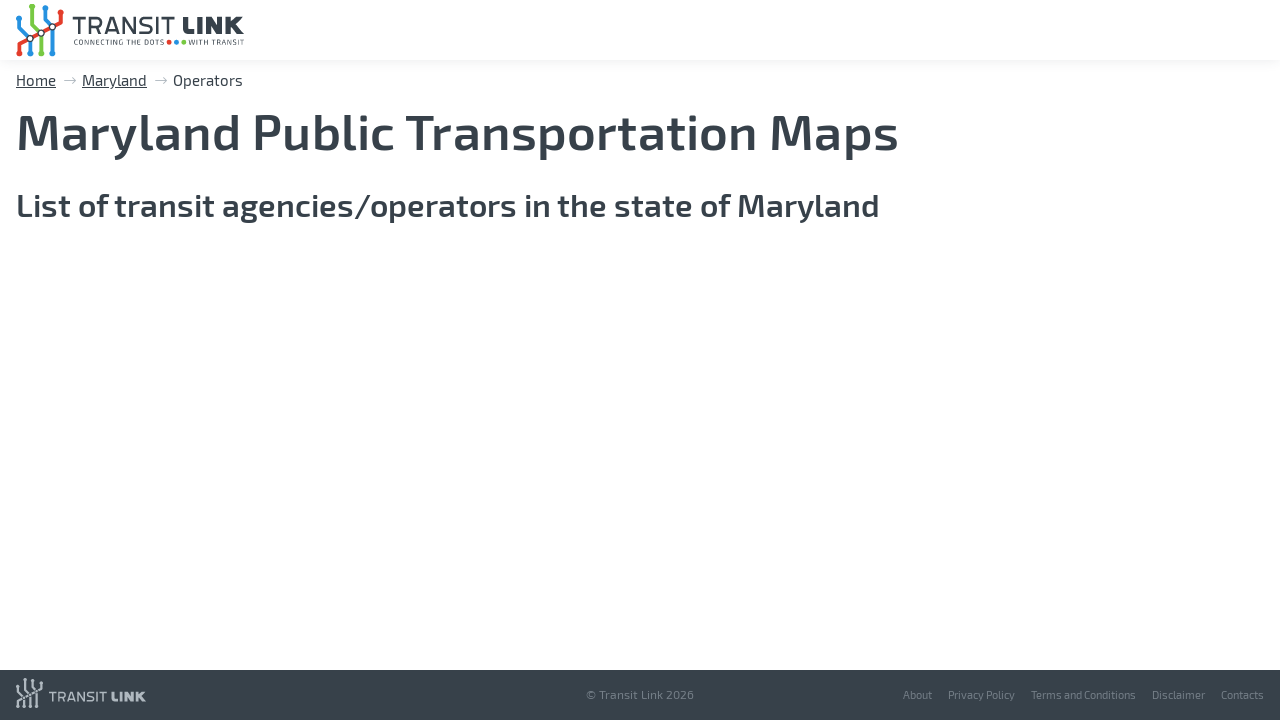

--- FILE ---
content_type: text/html; charset=UTF-8
request_url: https://www.transitlink.org/md/operators
body_size: 9222
content:
<!doctype html>
<html>
<head>
    	    <meta http-equiv="Content-Type" content="text/html;charset=UTF-8"/>
    <!-- meta http-equiv="imagetoolbar" content="no"/ -->
    <link rel="canonical" href="https://www.transitlink.org/md/operators" />
    <meta name="format-detection" content="telephone=no"/>
    <meta http-equiv="x-rim-auto-match" content="none"/>

    <meta name="apple-mobile-web-app-capable" content="yes"/>
    <meta name="viewport" content="width=device-width, initial-scale=1, maximum-scale=1, user-scalable=no"/>
    <title>List of transit agencies/operators in the state of Maryland</title>
	<meta name="description" content="List of public transportation options in Maryland by agency, authority, or operator."/>
    <meta name="keywords" content=""/>
    <meta property="og:locale" content="en_US"/>

    <!-- Open Graph / Facebook -->
    <meta property="og:type" content="website">
    <meta property="og:url" content="https://www.transitlink.org"/>
    <meta property="og:title" content="List of transit agencies/operators in the state of Maryland"/>
    <meta property="og:description" content="List of public transportation options in Maryland by agency, authority, or operator."/>
    <meta property="og:image" content="/img/og-image.png"/>

    <!-- Twitter -->
    <meta property="twitter:card" content="summary_large_image"/>
    <meta property="twitter:url" content="https://www.transitlink.org"/>
    <meta property="twitter:title" content="List of transit agencies/operators in the state of Maryland"/>
    <meta property="twitter:description" content="List of public transportation options in Maryland by agency, authority, or operator."/>
    <meta property="twitter:image" content="/img/og-image.png"/>

    <!-- favicons -->
	<link rel="apple-touch-icon" sizes="180x180" href="/apple-touch-icon.png"/>
	<link rel="icon" type="image/png" sizes="32x32" href="/favicon-32x32.png"/>
	<link rel="icon" type="image/png" sizes="16x16" href="/favicon-16x16.png"/>
	<link rel="manifest" href="/site.webmanifest"/>
	<link rel="mask-icon" href="/safari-pinned-tab.svg" color="#5bbad5"/>
	<meta name="msapplication-TileColor" content="#ffffff"/>
	<meta name="theme-color" content="#ffffff"/>
    <script>
        function testWebP(e){var A=new Image;A.onload=A.onerror=function(){e(2==A.height)},A.src="[data-uri]"}testWebP(function(e){1==e?document.querySelector("body").classList.add("webp"):document.querySelector("body").classList.add("no-webp")});

        var baseURL = 'https://www.transitlink.org/';
    </script>

    <!-- css -->
    <link rel="stylesheet" type="text/css" href="/css/style.min.css">
    <link rel="stylesheet" type="text/css" href="/assets/front/css/custom.css" />    <!-- Google Tag Manager -->
<script>(function(w,d,s,l,i){w[l]=w[l]||[];w[l].push({'gtm.start':
new Date().getTime(),event:'gtm.js'});var f=d.getElementsByTagName(s)[0],
j=d.createElement(s),dl=l!='dataLayer'?'&l='+l:'';j.async=true;j.src=
'https://www.googletagmanager.com/gtm.js?id='+i+dl;f.parentNode.insertBefore(j,f);
})(window,document,'script','dataLayer','GTM-KJ8D6B5');</script>
<!-- End Google Tag Manager --> 
</head>
<body>
	<!-- Google Tag Manager (noscript) -->
<noscript><iframe src="https://www.googletagmanager.com/ns.html?id=GTM-KJ8D6B5"
height="0" width="0" style="display:none;visibility:hidden"></iframe></noscript>
<!-- End Google Tag Manager (noscript) -->
	<div id="page_preloader">
   <div>
       <svg width="470" height="470"
            viewBox="0 0 470 470"
            fill="none"
            xmlns="http://www.w3.org/2000/svg">
           <path class="line_y_1" d="M76.9914 144.925V211.181L163.376 297.566V401.731"
                 stroke="#2692E0"
                 stroke-width="30.025"
                 stroke-miterlimit="22.9256"
                 stroke-linejoin="round"/>
           <path class="line_r_1" d="M396.783 94.7716V172.266L78.5011 336.146V404.918"
                 stroke="#E33D2B"
                 stroke-width="30.025"
                 stroke-miterlimit="22.9256"
                 stroke-linejoin="round"/>
           <path class="line_g_1" d="M176.795 55.2694V188.369L247.664 259.154V402.066"
                 stroke="#78C943"
                 stroke-width="30.025"
                 stroke-miterlimit="22.9256"
                 stroke-linejoin="round"/>
           <path class="line_y_2"
                 d="M278.528 60.1338V147.525L333.63 206.149V400.808"
                 stroke="#2692E0"
                 stroke-width="30.025"
                 stroke-miterlimit="22.9256"
                 stroke-linejoin="round"/>
           <path class="circle_1"
                 fill-rule="evenodd"
                 clip-rule="evenodd"
                 d="M395.692 71.2884C408.357 71.2884 418.672 81.6042 418.672 94.2684C418.672 107.016 408.357 117.332 395.692 117.332C382.944 117.332 372.712 107.016 372.712 94.2684C372.712 81.6042 382.944 71.2884 395.692 71.2884Z" fill="#E33D2B"/>
           <path class="circle_2"
                 fill-rule="evenodd"
                 clip-rule="evenodd"
                 d="M78.7527 386.802C91.4168 386.802 101.733 397.118 101.733 409.866C101.733 422.53 91.4168 432.846 78.7527 432.846C66.0046 432.846 55.7727 422.53 55.7727 409.866C55.7727 397.118 66.0046 386.802 78.7527 386.802Z" fill="#E33D2B"/>
           <path class="circle_3"
                 fill-rule="evenodd"
                 clip-rule="evenodd"
                 d="M163.208 386.802C175.956 386.802 186.188 397.118 186.188 409.866C186.188 422.53 175.956 432.846 163.208 432.846C150.544 432.846 140.228 422.53 140.228 409.866C140.228 397.118 150.544 386.802 163.208 386.802Z" fill="#2692E0"/>
           <path class="circle_4"
                 fill-rule="evenodd"
                 clip-rule="evenodd"
                 d="M247.664 386.802C260.412 386.802 270.644 397.118 270.644 409.866C270.644 422.53 260.412 432.846 247.664 432.846C235 432.846 224.684 422.53 224.684 409.866C224.684 397.118 235 386.802 247.664 386.802Z" fill="#78C943"/>
           <path class="circle_5"
                 fill-rule="evenodd"
                 clip-rule="evenodd"
                 d="M332.12 386.802C344.868 386.802 355.184 397.118 355.184 409.866C355.184 422.53 344.868 432.846 332.12 432.846C319.456 432.846 309.14 422.53 309.14 409.866C309.14 397.118 319.456 386.802 332.12 386.802Z" fill="#2692E0"/>
           <path class="circle_6"
                 fill-rule="evenodd"
                 clip-rule="evenodd"
                 d="M75.985 118.087C88.6492 118.087 98.965 128.403 98.965 141.067C98.965 153.731 88.6492 164.047 75.985 164.047C63.237 164.047 52.9211 153.731 52.9211 141.067C52.9211 128.403 63.237 118.087 75.985 118.087Z" fill="#2692E0"/>
           <path class="circle_7"
                 fill-rule="evenodd"
                 clip-rule="evenodd"
                 d="M278.36 38.4957C291.108 38.4957 301.424 48.8116 301.424 61.4757C301.424 74.2238 291.108 84.4557 278.36 84.4557C265.696 84.4557 255.38 74.2238 255.38 61.4757C255.38 48.8116 265.696 38.4957 278.36 38.4957Z" fill="#2692E0"/>
           <path class="circle_8"
                 fill-rule="evenodd"
                 clip-rule="evenodd"
                 d="M176.46 25.2445C189.208 25.2445 199.524 35.5603 199.524 48.2245C199.524 60.8886 189.208 71.2045 176.46 71.2045C163.796 71.2045 153.48 60.8886 153.48 48.2245C153.48 35.5603 163.796 25.2445 176.46 25.2445Z" fill="#78C943"/>
           <path class="circle_9"
                 fill-rule="evenodd"
                 clip-rule="evenodd"
                 d="M161.028 271.986C173.776 271.986 184.092 282.302 184.092 294.966C184.092 307.714 173.776 318.03 161.028 318.03C148.364 318.03 138.048 307.714 138.048 294.966C138.048 282.302 148.364 271.986 161.028 271.986Z" fill="white" stroke="#37414A" stroke-width="9.98037" stroke-miterlimit="22.9256" stroke-linecap="round"/>
           <path class="circle_10"
                 fill-rule="evenodd"
                 clip-rule="evenodd"
                 d="M245.735 230.052C258.399 230.052 268.715 240.368 268.715 253.116C268.715 265.78 258.399 276.096 245.735 276.096C232.987 276.096 222.755 265.78 222.755 253.116C222.755 240.368 232.987 230.052 245.735 230.052Z" fill="white" stroke="#37414A" stroke-width="9.98037" stroke-miterlimit="22.9256" stroke-linecap="round"/>
           <path class="circle_11"
                 fill-rule="evenodd"
                 clip-rule="evenodd"
                 d="M332.372 182.163C345.036 182.163 355.352 192.479 355.352 205.143C355.352 217.891 345.036 228.207 332.372 228.207C319.624 228.207 309.392 217.891 309.392 205.143C309.392 192.479 319.624 182.163 332.372 182.163Z" fill="white" stroke="#37414A" stroke-width="9.98037" stroke-miterlimit="22.9256" stroke-linecap="round"/>
       </svg>
   </div>
</div>	<div class="main-container">
		<header class="header">
    <div class="resolution-wrap">
        <div class="logo">
            <a href="/" title="transitlink">
                <picture>
                    <img src="/img/logo.svg">
                </picture>
            </a>
        </div>
        <div class="menu-burger"><i></i></div>

        <nav class="menu">
            <div class="menu__wrap">
			<!--
                <div class="menu__item">
                    <a href="/map.html">Map</a>
                </div>
                <div class="menu__item">
                    <a href="/privacy-policy.html">Privacy Policy</a>
                </div>
                <div class="menu__item">
                    <a href="/contacts.html">Contact Us</a>
                </div>
				-->
            </div>
        </nav>
    </div>
</header>		<main class="page-content dynamic-padding">
			<section class="section-country-list">
				<div class="resolution-wrap">
					<div class="crumbs">
						<a href="/">Home</a>
						<a href="/md/">Maryland</a>
						<div>Operators</div>
					</div>
					<div class="text-box">
						<h1>Maryland Public Transportation Maps</h1>
						<h2>
							List of transit agencies/operators in the state of Maryland						</h2>
					</div>
					<div class="big-banner display-none">
						<picture>
							<source srcset="/img/country/mp.webp" type="image/webp">
							<img src="/img/country/mp.jpg">
						</picture>
					</div>
					
					<div class="state-county-list">
											</div>
					
				</div>
			</section>
		</main>
		<footer class="footer">
    <div class="resolution-wrap">
        <div class="burger-btn">Menu</div>
        <div class="logo-copy">
            <div class="footer__logo">
                <a href="/" title="https://www.transitlink.org/">
                    <picture>
                        <img src="/img/footer-logo.svg">
                    </picture>
                </a>
            </div>
            <div class="footer__copyright">
                &copy; Transit Link
                <sapn class="copyr-year"></sapn>
            </div>
        </div>
        <nav class="footer__nav">
            <a href="/about">About</a>
            <a href="/privacy-policy">Privacy Policy</a>
            <a href="/terms-and-condition">Terms and Conditions</a>
            <a href="/disclaimer">Disclaimer</a>
            <a href="/contacts">Contacts</a>
        </nav>
    </div>
</footer>	</div>
</body>


<script type="text/javascript" src="/js/script.min.js"></script>

<!-- MAP -->
<!--script type="text/javascript"  id="debugbar_loader"
        data-time="1637842409" src="http://localhost:8080/index.php?debugbar"></script-->
<script type="text/javascript"  id="debugbar_dynamic_script"></script>
<style type="text/css" id="debugbar_dynamic_style"></style>
<script class="kint-rich-script">void 0===window.kintShared&&(window.kintShared=function(){"use strict";var e={dedupe:function(e,n){return[].forEach.call(document.querySelectorAll(e),function(e){n&&n.ownerDocument.contains(n)||(n=e),e!==n&&e.parentNode.removeChild(e)}),n},runOnce:function(e){"complete"===document.readyState?e():window.addEventListener("load",e)}};return window.addEventListener("click",function(e){if(e.target.classList.contains("kint-ide-link")){var n=new XMLHttpRequest;n.open("GET",e.target.href),n.send(null),e.preventDefault()}}),e}());
void 0===window.kintRich&&(window.kintRich=function(){"use strict";var n={selectText:function(e){var t=window.getSelection(),a=document.createRange();a.selectNodeContents(e),t.removeAllRanges(),t.addRange(a)},each:function(e,t){Array.prototype.slice.call(document.querySelectorAll(e),0).forEach(t)},hasClass:function(e,t){return!!e.classList&&(void 0===t&&(t="kint-show"),e.classList.contains(t))},addClass:function(e,t){void 0===t&&(t="kint-show"),e.classList.add(t)},removeClass:function(e,t){return void 0===t&&(t="kint-show"),e.classList.remove(t),e},toggle:function(e,t){var a=n.getChildren(e);a&&(void 0===t&&(t=n.hasClass(e)),t?n.removeClass(e):n.addClass(e),1===a.childNodes.length&&(a=a.childNodes[0].childNodes[0])&&n.hasClass(a,"kint-parent")&&n.toggle(a,t))},toggleChildren:function(e,t){var a=n.getChildren(e);if(a){var r=a.getElementsByClassName("kint-parent"),o=r.length;for(void 0===t&&(t=!n.hasClass(e));o--;)n.toggle(r[o],t)}},toggleAll:function(e){for(var t=document.getElementsByClassName("kint-parent"),a=t.length,r=!n.hasClass(e.parentNode);a--;)n.toggle(t[a],r)},switchTab:function(e){var t,a=e.previousSibling,r=0;for(n.removeClass(e.parentNode.getElementsByClassName("kint-active-tab")[0],"kint-active-tab"),n.addClass(e,"kint-active-tab");a;)1===a.nodeType&&r++,a=a.previousSibling;t=e.parentNode.nextSibling.childNodes;for(var o=0;o<t.length;o++)o===r?(t[o].style.display="block",1===t[o].childNodes.length&&(a=t[o].childNodes[0].childNodes[0])&&n.hasClass(a,"kint-parent")&&n.toggle(a,!1)):t[o].style.display="none"},mktag:function(e){return"<"+e+">"},openInNewWindow:function(e){var t=window.open();t&&(t.document.open(),t.document.write(n.mktag("html")+n.mktag("head")+n.mktag("title")+"Kint ("+(new Date).toISOString()+")"+n.mktag("/title")+n.mktag('meta charset="utf-8"')+document.getElementsByClassName("kint-rich-script")[0].outerHTML+document.getElementsByClassName("kint-rich-style")[0].outerHTML+n.mktag("/head")+n.mktag("body")+'<input style="width: 100%" placeholder="Take some notes!"><div class="kint-rich">'+e.parentNode.outerHTML+"</div>"+n.mktag("/body")),t.document.close())},sortTable:function(e,a){var t=e.tBodies[0];[].slice.call(e.tBodies[0].rows).sort(function(e,t){if(e=e.cells[a].textContent.trim().toLocaleLowerCase(),t=t.cells[a].textContent.trim().toLocaleLowerCase(),isNaN(e)||isNaN(t)){if(isNaN(e)&&!isNaN(t))return 1;if(isNaN(t)&&!isNaN(e))return-1}else e=parseFloat(e),t=parseFloat(t);return e<t?-1:t<e?1:0}).forEach(function(e){t.appendChild(e)})},showAccessPath:function(e){for(var t=e.childNodes,a=0;a<t.length;a++)if(n.hasClass(t[a],"access-path"))return void(n.hasClass(t[a],"kint-show")?n.removeClass(t[a]):(n.addClass(t[a]),n.selectText(t[a])))},showSearchBox:function(e){var t=e.querySelector(".kint-search");t&&(n.hasClass(t)?(n.removeClass(t),n.removeClass(e.parentNode,"kint-search-root")):(n.addClass(e),n.addClass(t),t.focus(),t.select(),n.search(t)))},search:function(e){var t=e.parentNode.parentNode;if(e.value.length){var a=n.findMatches(t,e.value);n.highlightMatches(t,a)}else n.removeClass(t,"kint-search-root")},findMatches:function(e,t){for(var a=null,r=0;r<e.children.length;r++)if("DD"===e.children[r].tagName){a=e.children[r];break}if(!a)return[];var o=a.querySelectorAll("dfn"),s=[];return t=t.toLowerCase(),[].forEach.call(o,function(e){-1!=e.innerText.toLowerCase().indexOf(t)&&s.push(e)}),s},highlightMatches:function(e,t){var a=e.querySelectorAll(".kint-search-match");[].forEach.call(a,function(e){n.removeClass(e,"kint-search-match")}),n.addClass(e,"kint-search-root");for(var r=0;r<t.length;r++){for(var o=t[r];o!=e;){if("DL"===o.tagName)n.addClass(o,"kint-search-match");else if("LI"===o.tagName){if(o.parentNode.previousElementSibling.classList.contains("kint-tabs")){var s=[].slice.call(o.parentNode.children).indexOf(o);n.addClass([].slice.call(o.parentNode.previousElementSibling.children)[s],"kint-search-match")}o=o.parentNode}o=o.parentNode}n.addClass(t[r],"kint-search-match")}},getParentByClass:function(e,t){for(void 0===t&&(t="kint-rich");(e=e.parentNode)&&!n.hasClass(e,t););return e},getParentHeader:function(e,t){for(var a=e.nodeName.toLowerCase();"dd"!==a&&"dt"!==a&&n.getParentByClass(e);)a=(e=e.parentNode).nodeName.toLowerCase();return n.getParentByClass(e)?("dd"===a&&t&&(e=e.previousElementSibling),e&&"dt"===e.nodeName.toLowerCase()&&n.hasClass(e,"kint-parent")?e:void 0):null},getChildren:function(e){for(;(e=e.nextElementSibling)&&"dd"!==e.nodeName.toLowerCase(););return e},initLoad:function(){n.style=window.kintShared.dedupe("style.kint-rich-style",n.style),n.script=window.kintShared.dedupe("script.kint-rich-script",n.script),n.folder=window.kintShared.dedupe(".kint-rich.kint-folder",n.folder);var e=document.querySelectorAll("input.kint-search");if([].forEach.call(e,function(a){function e(e){if(window.clearTimeout(r),a.value!==t){var t=a.value;r=window.setTimeout(function(){n.search(a)},500)}}var r=null;a.removeEventListener("keyup",e),a.addEventListener("keyup",e)}),n.folder){var t=n.folder.querySelector("dd");[].forEach.call(document.querySelectorAll(".kint-rich.kint-file"),function(e){e.parentNode!==n.folder&&t.appendChild(e)}),document.body.appendChild(n.folder),n.addClass(n.folder)}},keyboardNav:{targets:[],target:0,active:!1,fetchTargets:function(){n.keyboardNav.targets=[],n.each(".kint-rich nav, .kint-tabs>li:not(.kint-active-tab)",function(e){0===e.offsetWidth&&0===e.offsetHeight||n.keyboardNav.targets.push(e)})},sync:function(e){var t=document.querySelector(".kint-focused");if(t&&n.removeClass(t,"kint-focused"),n.keyboardNav.active){var a=n.keyboardNav.targets[n.keyboardNav.target];n.addClass(a,"kint-focused"),e||n.keyboardNav.scroll(a)}},scroll:function(e){var t=function(e){return e.offsetTop+(e.offsetParent?t(e.offsetParent):0)},a=t(e);if(n.folder){var r=n.folder.querySelector("dd.kint-folder");r.scrollTo(0,a-r.clientHeight/2)}else window.scrollTo(0,a-window.innerHeight/2)},moveCursor:function(e){for(n.keyboardNav.target+=e;n.keyboardNav.target<0;)n.keyboardNav.target+=n.keyboardNav.targets.length;for(;n.keyboardNav.target>=n.keyboardNav.targets.length;)n.keyboardNav.target-=n.keyboardNav.targets.length;n.keyboardNav.sync()},setCursor:function(e){n.keyboardNav.fetchTargets();for(var t=0;t<n.keyboardNav.targets.length;t++)if(e===n.keyboardNav.targets[t])return n.keyboardNav.target=t,!0;return!1}},mouseNav:{lastClickTarget:null,lastClickTimer:null,lastClickCount:0,renewLastClick:function(){window.clearTimeout(n.mouseNav.lastClickTimer),n.mouseNav.lastClickTimer=window.setTimeout(function(){n.mouseNav.lastClickTarget=null,n.mouseNav.lastClickTimer=null,n.mouseNav.lastClickCount=0},250)}},style:null,script:null,folder:null};return window.addEventListener("click",function(e){var t=e.target,a=t.nodeName.toLowerCase();if(n.mouseNav.lastClickTarget&&n.mouseNav.lastClickTimer&&n.mouseNav.lastClickCount)return t=n.mouseNav.lastClickTarget,void(1===n.mouseNav.lastClickCount?(n.toggleChildren(t.parentNode),n.keyboardNav.setCursor(t),n.keyboardNav.sync(!0),n.mouseNav.lastClickCount++,n.mouseNav.renewLastClick()):(n.toggleAll(t),n.keyboardNav.setCursor(t),n.keyboardNav.sync(!0),n.keyboardNav.scroll(t),window.clearTimeout(n.mouseNav.lastClickTimer),n.mouseNav.lastClickTarget=null,n.mouseNav.lastClickTarget=null,n.mouseNav.lastClickCount=0));if(n.getParentByClass(t)){if("dfn"===a)n.selectText(t);else if("th"===a)return void(e.ctrlKey||n.sortTable(t.parentNode.parentNode.parentNode,t.cellIndex));if((t=n.getParentHeader(t))&&(n.keyboardNav.setCursor(t.querySelector("nav")),n.keyboardNav.sync(!0)),t=e.target,"li"===a&&"kint-tabs"===t.parentNode.className)"kint-active-tab"!==t.className&&n.switchTab(t),(t=n.getParentHeader(t,!0))&&(n.keyboardNav.setCursor(t.querySelector("nav")),n.keyboardNav.sync(!0));else if("nav"===a)"footer"===t.parentNode.nodeName.toLowerCase()?(n.keyboardNav.setCursor(t),n.keyboardNav.sync(!0),t=t.parentNode,n.hasClass(t)?n.removeClass(t):n.addClass(t)):(n.toggle(t.parentNode),n.keyboardNav.fetchTargets(),n.mouseNav.lastClickCount=1,n.mouseNav.lastClickTarget=t,n.mouseNav.renewLastClick());else if(n.hasClass(t,"kint-popup-trigger")){var r=t.parentNode;if("footer"===r.nodeName.toLowerCase())r=r.previousSibling;else for(;r&&!n.hasClass(r,"kint-parent");)r=r.parentNode;n.openInNewWindow(r)}else n.hasClass(t,"kint-access-path-trigger")?n.showAccessPath(t.parentNode):n.hasClass(t,"kint-search-trigger")?n.showSearchBox(t.parentNode):n.hasClass(t,"kint-search")||("pre"===a&&3===e.detail?n.selectText(t):n.getParentByClass(t,"kint-source")&&3===e.detail?n.selectText(n.getParentByClass(t,"kint-source")):n.hasClass(t,"access-path")?n.selectText(t):"a"!==a&&(t=n.getParentHeader(t))&&(n.toggle(t),n.keyboardNav.fetchTargets()))}},!0),window.addEventListener("keydown",function(e){if(e.target===document.body&&!e.altKey&&!e.ctrlKey){if(68===e.keyCode){if(n.keyboardNav.active)n.keyboardNav.active=!1;else if(n.keyboardNav.active=!0,n.keyboardNav.fetchTargets(),0===n.keyboardNav.targets.length)return void(n.keyboardNav.active=!1);return n.keyboardNav.sync(),void e.preventDefault()}if(n.keyboardNav.active){if(9===e.keyCode)return n.keyboardNav.moveCursor(e.shiftKey?-1:1),void e.preventDefault();if(38===e.keyCode||75===e.keyCode)return n.keyboardNav.moveCursor(-1),void e.preventDefault();if(40===e.keyCode||74===e.keyCode)return n.keyboardNav.moveCursor(1),void e.preventDefault();var t=n.keyboardNav.targets[n.keyboardNav.target];if("li"===t.nodeName.toLowerCase()){if(32===e.keyCode||13===e.keyCode)return n.switchTab(t),n.keyboardNav.fetchTargets(),n.keyboardNav.sync(),void e.preventDefault();if(39===e.keyCode||76===e.keyCode)return n.keyboardNav.moveCursor(1),void e.preventDefault();if(37===e.keyCode||72===e.keyCode)return n.keyboardNav.moveCursor(-1),void e.preventDefault()}if(t=t.parentNode,65===e.keyCode)return n.showAccessPath(t),void e.preventDefault();if("footer"===t.nodeName.toLowerCase()&&n.hasClass(t.parentNode,"kint-rich"))32===e.keyCode||13===e.keyCode?(n.hasClass(t)?n.removeClass(t):n.addClass(t),e.preventDefault()):37===e.keyCode||72===e.keyCode?(n.removeClass(t),e.preventDefault()):39!==e.keyCode&&76!==e.keyCode||(n.addClass(t),e.preventDefault());else{if(32===e.keyCode||13===e.keyCode)return n.toggle(t),n.keyboardNav.fetchTargets(),void e.preventDefault();if(39===e.keyCode||76===e.keyCode||37===e.keyCode||72===e.keyCode){var a=37===e.keyCode||72===e.keyCode;if(n.hasClass(t))n.toggleChildren(t,a),n.toggle(t,a);else{if(a){var r=n.getParentHeader(t.parentNode.parentNode,!0);r&&(t=r,n.keyboardNav.setCursor(t.querySelector("nav")),n.keyboardNav.sync())}n.toggle(t,a)}return n.keyboardNav.fetchTargets(),void e.preventDefault()}}}}},!0),n}()),window.kintShared.runOnce(window.kintRich.initLoad);
void 0===window.kintMicrotimeInitialized&&(window.kintMicrotimeInitialized=1,window.addEventListener("load",function(){"use strict";var c={},i=Array.prototype.slice.call(document.querySelectorAll("[data-kint-microtime-group]"),0);i.forEach(function(i){if(i.querySelector(".kint-microtime-lap")){var t=i.getAttribute("data-kint-microtime-group"),e=parseFloat(i.querySelector(".kint-microtime-lap").innerHTML),r=parseFloat(i.querySelector(".kint-microtime-avg").innerHTML);void 0===c[t]&&(c[t]={}),(void 0===c[t].min||c[t].min>e)&&(c[t].min=e),(void 0===c[t].max||c[t].max<e)&&(c[t].max=e),c[t].avg=r}}),i.forEach(function(i){var t=i.querySelector(".kint-microtime-lap");if(null!==t){var e=parseFloat(t.textContent),r=i.dataset.kintMicrotimeGroup,o=c[r].avg,n=c[r].max,a=c[r].min;e===(i.querySelector(".kint-microtime-avg").textContent=o)&&e===a&&e===n||(t.style.background=o<e?"hsl("+(40-40*((e-o)/(n-o)))+", 100%, 65%)":"hsl("+(40+80*(o===a?0:(o-e)/(o-a)))+", 100%, 65%)")}})}));
</script><style class="kint-rich-style">.kint-rich{font-size:13px;overflow-x:auto;white-space:nowrap;background:rgba(255,255,255,0.9)}.kint-rich.kint-folder{position:fixed;bottom:0;left:0;right:0;z-index:999999;width:100%;margin:0;display:none}.kint-rich.kint-folder.kint-show{display:block}.kint-rich.kint-folder dd.kint-folder{max-height:calc(100vh - 100px);padding-right:8px;overflow-y:scroll}.kint-rich::selection,.kint-rich::-moz-selection,.kint-rich::-webkit-selection{background:#aaa;color:#1d1e1e}.kint-rich .kint-focused{box-shadow:0 0 3px 2px red}.kint-rich,.kint-rich::before,.kint-rich::after,.kint-rich *,.kint-rich *::before,.kint-rich *::after{box-sizing:border-box;border-radius:0;color:#1d1e1e;float:none !important;font-family:Consolas, Menlo, Monaco, Lucida Console, Liberation Mono, DejaVu Sans Mono, Bitstream Vera Sans Mono, Courier New, monospace, serif;line-height:15px;margin:0;padding:0;text-align:left}.kint-rich{margin:8px 0}.kint-rich dt,.kint-rich dl{width:auto}.kint-rich dt,.kint-rich div.access-path{background:#f8f8f8;border:1px solid #d7d7d7;color:#1d1e1e;display:block;font-weight:bold;list-style:none outside none;overflow:auto;padding:4px}.kint-rich dt:hover,.kint-rich div.access-path:hover{border-color:#aaa}.kint-rich>dl dl{padding:0 0 0 12px}.kint-rich dt.kint-parent>nav,.kint-rich>footer>nav{background:url("[data-uri]") no-repeat scroll 0 0/15px 75px transparent;cursor:pointer;display:inline-block;height:15px;width:15px;margin-right:3px;vertical-align:middle}.kint-rich dt.kint-parent:hover>nav,.kint-rich>footer>nav:hover{background-position:0 25%}.kint-rich dt.kint-parent.kint-show>nav,.kint-rich>footer.kint-show>nav{background-position:0 50%}.kint-rich dt.kint-parent.kint-show:hover>nav,.kint-rich>footer.kint-show>nav:hover{background-position:0 75%}.kint-rich dt.kint-parent.kint-locked>nav{background-position:0 100%}.kint-rich dt.kint-parent+dd{display:none;border-left:1px dashed #d7d7d7}.kint-rich dt.kint-parent.kint-show+dd{display:block}.kint-rich var,.kint-rich var a{color:#06f;font-style:normal}.kint-rich dt:hover var,.kint-rich dt:hover var a{color:red}.kint-rich dfn{font-style:normal;font-family:monospace;color:#1d1e1e}.kint-rich pre{color:#1d1e1e;margin:0 0 0 12px;padding:5px;overflow-y:hidden;border-top:0;border:1px solid #d7d7d7;background:#f8f8f8;display:block;word-break:normal}.kint-rich .kint-popup-trigger,.kint-rich .kint-access-path-trigger,.kint-rich .kint-search-trigger{background:rgba(29,30,30,0.8);border-radius:3px;height:16px;font-size:16px;margin-left:5px;font-weight:bold;width:16px;text-align:center;float:right !important;cursor:pointer;color:#f8f8f8;position:relative;overflow:hidden;line-height:17.6px}.kint-rich .kint-popup-trigger:hover,.kint-rich .kint-access-path-trigger:hover,.kint-rich .kint-search-trigger:hover{color:#1d1e1e;background:#f8f8f8}.kint-rich dt.kint-parent>.kint-popup-trigger{line-height:19.2px}.kint-rich .kint-search-trigger{font-size:20px}.kint-rich input.kint-search{display:none;border:1px solid #d7d7d7;border-top-width:0;border-bottom-width:0;padding:4px;float:right !important;margin:-4px 0;color:#1d1e1e;background:#f8f8f8;height:24px;width:160px;position:relative;z-index:100}.kint-rich input.kint-search.kint-show{display:block}.kint-rich .kint-search-root ul.kint-tabs>li:not(.kint-search-match){background:#f8f8f8;opacity:0.5}.kint-rich .kint-search-root dl:not(.kint-search-match){opacity:0.5}.kint-rich .kint-search-root dl:not(.kint-search-match)>dt{background:#f8f8f8}.kint-rich .kint-search-root dl:not(.kint-search-match) dl,.kint-rich .kint-search-root dl:not(.kint-search-match) ul.kint-tabs>li:not(.kint-search-match){opacity:1}.kint-rich div.access-path{background:#f8f8f8;display:none;margin-top:5px;padding:4px;white-space:pre}.kint-rich div.access-path.kint-show{display:block}.kint-rich footer{padding:0 3px 3px;font-size:9px;background:transparent}.kint-rich footer>.kint-popup-trigger{background:transparent;color:#1d1e1e}.kint-rich footer nav{height:10px;width:10px;background-size:10px 50px}.kint-rich footer>ol{display:none;margin-left:32px}.kint-rich footer.kint-show>ol{display:block}.kint-rich a{color:#1d1e1e;text-shadow:none;text-decoration:underline}.kint-rich a:hover{color:#1d1e1e;border-bottom:1px dotted #1d1e1e}.kint-rich ul{list-style:none;padding-left:12px}.kint-rich ul:not(.kint-tabs) li{border-left:1px dashed #d7d7d7}.kint-rich ul:not(.kint-tabs) li>dl{border-left:none}.kint-rich ul.kint-tabs{margin:0 0 0 12px;padding-left:0;background:#f8f8f8;border:1px solid #d7d7d7;border-top:0}.kint-rich ul.kint-tabs>li{background:#f8f8f8;border:1px solid #d7d7d7;cursor:pointer;display:inline-block;height:24px;margin:2px;padding:0 12px;vertical-align:top}.kint-rich ul.kint-tabs>li:hover,.kint-rich ul.kint-tabs>li.kint-active-tab:hover{border-color:#aaa;color:red}.kint-rich ul.kint-tabs>li.kint-active-tab{background:#f8f8f8;border-top:0;margin-top:-1px;height:27px;line-height:24px}.kint-rich ul.kint-tabs>li:not(.kint-active-tab){line-height:20px}.kint-rich ul.kint-tabs li+li{margin-left:0}.kint-rich ul:not(.kint-tabs)>li:not(:first-child){display:none}.kint-rich dt:hover+dd>ul>li.kint-active-tab{border-color:#aaa;color:red}.kint-rich dt>.kint-color-preview{width:16px;height:16px;display:inline-block;vertical-align:middle;margin-left:10px;border:1px solid #d7d7d7;background-color:#ccc;background-image:url('data:image/svg+xml;utf8,<svg xmlns="http://www.w3.org/2000/svg" viewBox="0 0 2 2"><path fill="%23FFF" d="M0 0h1v2h1V1H0z"/></svg>');background-size:100%}.kint-rich dt>.kint-color-preview:hover{border-color:#aaa}.kint-rich dt>.kint-color-preview>div{width:100%;height:100%}.kint-rich table{border-collapse:collapse;empty-cells:show;border-spacing:0}.kint-rich table *{font-size:12px}.kint-rich table dt{background:none;padding:2px}.kint-rich table dt .kint-parent{min-width:100%;overflow:hidden;text-overflow:ellipsis;white-space:nowrap}.kint-rich table td,.kint-rich table th{border:1px solid #d7d7d7;padding:2px;vertical-align:center}.kint-rich table th{cursor:alias}.kint-rich table td:first-child,.kint-rich table th{font-weight:bold;background:#f8f8f8;color:#1d1e1e}.kint-rich table td{background:#f8f8f8;white-space:pre}.kint-rich table td>dl{padding:0}.kint-rich table pre{border-top:0;border-right:0}.kint-rich table thead th:first-child{background:none;border:0}.kint-rich table tr:hover>td{box-shadow:0 0 1px 0 #aaa inset}.kint-rich table tr:hover var{color:red}.kint-rich table ul.kint-tabs li.kint-active-tab{height:20px;line-height:17px}.kint-rich pre.kint-source{margin-left:-1px}.kint-rich pre.kint-source[data-kint-filename]:before{display:block;content:attr(data-kint-filename);margin-bottom:4px;padding-bottom:4px;border-bottom:1px solid #f8f8f8}.kint-rich pre.kint-source>div:before{display:inline-block;content:counter(kint-l);counter-increment:kint-l;border-right:1px solid #aaa;padding-right:8px;margin-right:8px}.kint-rich pre.kint-source>div.kint-highlight{background:#f8f8f8}.kint-rich .kint-microtime-lap{text-shadow:-1px 0 #aaa,0 1px #aaa,1px 0 #aaa,0 -1px #aaa;color:#f8f8f8;font-weight:bold}.kint-rich .kint-focused{box-shadow:0 0 3px 2px red}.kint-rich dt{font-weight:normal}.kint-rich dt.kint-parent{margin-top:4px}.kint-rich dl dl{margin-top:4px;padding-left:25px;border-left:none}.kint-rich>dl>dt{background:#f8f8f8}.kint-rich ul{margin:0;padding-left:0}.kint-rich ul:not(.kint-tabs)>li{border-left:0}.kint-rich ul.kint-tabs{background:#f8f8f8;border:1px solid #d7d7d7;border-width:0 1px 1px 1px;padding:4px 0 0 12px;margin-left:-1px;margin-top:-1px}.kint-rich ul.kint-tabs li,.kint-rich ul.kint-tabs li+li{margin:0 0 0 4px}.kint-rich ul.kint-tabs li{border-bottom-width:0;height:25px}.kint-rich ul.kint-tabs li:first-child{margin-left:0}.kint-rich ul.kint-tabs li.kint-active-tab{border-top:1px solid #d7d7d7;background:#fff;font-weight:bold;padding-top:0;border-bottom:1px solid #fff !important;margin-bottom:-1px}.kint-rich ul.kint-tabs li.kint-active-tab:hover{border-bottom:1px solid #fff}.kint-rich ul>li>pre{border:1px solid #d7d7d7}.kint-rich dt:hover+dd>ul{border-color:#aaa}.kint-rich pre{background:#fff;margin-top:4px;margin-left:25px}.kint-rich .kint-source{margin-left:-1px}.kint-rich .kint-source .kint-highlight{background:#cfc}.kint-rich .kint-parent.kint-show>.kint-search{border-bottom-width:1px}.kint-rich table td{background:#fff}.kint-rich table td>dl{padding:0;margin:0}.kint-rich table td>dl>dt.kint-parent{margin:0}.kint-rich table td:first-child,.kint-rich table td,.kint-rich table th{padding:2px 4px}.kint-rich table dd,.kint-rich table dt{background:#fff}.kint-rich table tr:hover>td{box-shadow:none;background:#cfc}
</style>
</html>
<!-- DEBUG-VIEW ENDED 1 APPPATH/Views/Map.php -->